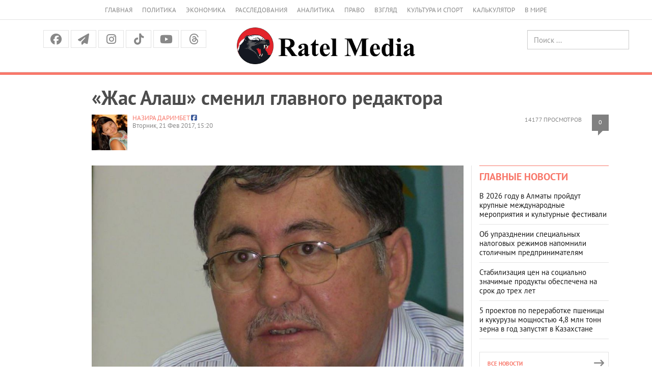

--- FILE ---
content_type: text/html; charset=UTF-8
request_url: https://ratel.kz/scandal/zhas_alash_smenil_glavnogo_redaktora
body_size: 19301
content:
<!DOCTYPE html>
<!-- TEST INNER LAYOUT -->
<html lang="ru">
<head>
    <meta charset="utf-8">
    <meta http-equiv="X-UA-Compatible" content="IE=edge">
    <meta name="viewport" content="width=device-width, initial-scale=1">
    <meta name="description" content="">
    <meta name="author" content="">
    <title> «Жас Алаш» сменил главного редактора  | Аналитический Интернет-портал</title>
    <link rel="shortcut icon" href="/img/favicon.png" title="Favicon"/>


    	    	<meta property="og:image" content="https://imagesratel.kz/cdn/inner/i/2017/February/21/33a0b70c59d5d60a3cef6ca866561e1be34cb3f3.jpg">
	<meta property="og:image:width" content="1200">
<meta property="og:image:height" content="630">	
    <meta property="og:locale" content="ru_RU"/>
    <meta property="og:publisher" content="https://www.facebook.com/ratel.kz"/>
    <meta property="fb:app_id" content="102169593458442"/>
    


    



    <link href="/fonts/stylesheet.css" rel="stylesheet">
    <link href="/css/bootstrap.min.css" rel="stylesheet">
    <link href="https://cdnjs.cloudflare.com/ajax/libs/font-awesome/6.5.1/css/all.min.css" rel="stylesheet">

    <script src="https://yastatic.net/pcode/adfox/loader.js" crossorigin="anonymous"></script>


    <!-- Bootstrap core JavaScript
    ================================================== -->
    <!-- Placed at the end of the document so the pages load faster -->
    <script src="/js/jquery.min.js"></script>
    <script src="/js/jquery-migrate-1.2.1.min.js"></script>
    <!-- <script type="text/javascript" src="https://code.jquery.com/jquery-migrate-1.2.1.min.js"></script> -->
    <script src="/js/bootstrap.min.js"></script>
    
<!-- 3rd party addons -->
    <link rel="stylesheet" type="text/css" href="/3dparty/slick/slick.css"/>
    <script type="text/javascript" src="/3dparty/slick/slick.min.js"></script>

    <link href="/css/styles.css?v=213" rel="stylesheet">
    <link href="/css/myslick.css" rel="stylesheet">
    <link href="/js/fancybox/source/jquery.fancybox.css" rel="stylesheet">
        <!-- Facebook Pixel Code -->
<script>
  !function(f,b,e,v,n,t,s)
  {if(f.fbq)return;n=f.fbq=function(){n.callMethod?
  n.callMethod.apply(n,arguments):n.queue.push(arguments)};
  if(!f._fbq)f._fbq=n;n.push=n;n.loaded=!0;n.version='2.0';
  n.queue=[];t=b.createElement(e);t.async=!0;
  t.src=v;s=b.getElementsByTagName(e)[0];
  s.parentNode.insertBefore(t,s)}(window, document,'script',
  'https://connect.facebook.net/en_US/fbevents.js');
  fbq('init', '124946968153974');
  fbq('track', 'PageView');
</script>
<noscript><img height="1" width="1" style="display:none"
  src="https://www.facebook.com/tr?id=124946968153974&ev=PageView&noscript=1"
/></noscript>
<!-- End Facebook Pixel Code -->


                
</head>
<script>
  fbq('track', 'ViewContent');
</script>
<body>
<div class="navbar navbar-default hidden-sm hidden-md hidden-lg" role="navigation">
    <div class="container">
        <div class="navbar-header">
            <button type="button" class="navbar-toggle" data-toggle="collapse" data-target=".navbar-collapse">
                <span class="sr-only">Меню</span>
                <span class="icon-bar"></span>
                <span class="icon-bar"></span>
                <span class="icon-bar"></span>
            </button>
            <a class="navbar-brand brand" rel="home" href="/"><img src="/img/logo_dark.png" height="24"></a>

        </div>

        <div class="navbar-collapse collapse">
            <ul class="nav navbar-nav">
                <li>
                    <a href="/">Главная</a>
                </li>
                <li>
                    <a href="/asiope">Политика</a>
                </li>
                <li>
                    <a href="/raw">Экономика</a>
                </li>
                <li>
                    <a href="/investigations">Расследования</a>
                </li>
                <li>
                    <a href="/thoughts">Аналитика</a>
                </li>
                <li>
                    <a href="/scandal">Право</a>
                </li>
                <li>
                    <a href="/outlook">Взгляд</a>
                </li>
                <li>
                    <a href="/pr">Культура и спорт</a>
                </li>
                <li>
                    <a href="/calculator">Калькулятор</a>
                </li>
                <li>
                    <a href="/perimeter">В мире</a>
                </li>
                <!-- <li>
                    <a href="/news">Политика</a>
                </li>
                <li>
                    <a href="/news">Экономика</a>
                </li>
                <li>
                    <a href="/news">Общество</a>
                </li>-->
              </ul>
            <form class="navbar-form navbar-right" action="https://search.rateil.kz/search">
                <input type="text" class="form-control" name="q" placeholder="Поиск...">
            </form>
        </div><!--/.navbar-collapse -->
    </div>
</div><!-- End of navbar -->
<div class="visible-sm visible-md visible-lg">
    <div class="container">
        <div class="col-sm-12">
            <ul class="top-header-menu">
                <li>
                    <a href="/">Главная</a>
                </li>
                <li>
                    <a href="/asiope">Политика</a>
                </li>
                <li>
                    <a href="/raw">Экономика</a>
                </li>
                <li>
                    <a href="/investigations">Расследования</a>
                </li>
                <li>
                    <a href="/thoughts">Аналитика</a>
                </li>
                <li>
                    <a href="/scandal">Право</a>
                </li>
                <li>
                    <a href="/outlook">Взгляд</a>
                </li>
                <li>
                    <a href="/pr">Культура и спорт</a>
                </li>
                <li>
                    <a href="/calculator">Калькулятор</a>
                </li>
                <li>
                    <a href="/perimeter">В мире</a>
                </li>
                <!--li>
                    <a href="/news">Политика</a>
                </li>
                <li>
                    <a href="/news">Экономика</a>
                </li>
                <li>
                    <a href="/news">Общество</a>
                </li-->
            </ul>
        </div>
    </div>
    <div class="container-fluid" id="headercenter">
        <div class="container">
            <div class="col-sm-4">
                <div class="top-social">
                    <a class="facebook" href="https://www.facebook.com/share/14HJu1bTU1T/"><i class="fa-brands fa-facebook"></i></a>
                    <a class="tg"
                       href="https://t.me/officialratel?fbclid=IwAR1j6I27-F8YwXB_IuAODOrS4fZX7Iv9LKKis-PxvkvZKiDE7VlWkhoE_gg"><i
                                class="fa fa-paper-plane" aria-hidden="true"></i></a>
                    <!-- <a class="twitter" href="https://twitter.com/ratelkz"><i class="fa fa-twitter"></i></a> -->
                   <!-- <a class="vk" href="https://vk.com/public64596144"><i class="fa-brands fa-vk"></i></a> -->
                    <a class="instagram" href="https://www.instagram.com/ratelkz/?igsh=OWFyMDhkenF6NHRm"><i class="fa-brands fa-instagram"></i></a>
                    <a class="tiktok" href="https://www.tiktok.com/@ratel.kz?_t=8ZZEZmESE4M&_r=1"><i class="fa-brands fa-tiktok"></i></a>
                    <a class="youtube" href="https://www.youtube.com/@ratel2.0"><i class="fa-brands fa-youtube"></i></a>
                    <a class="threads" href="https://www.threads.com/@ratelkz"><i class="fa-brands fa-threads"></i></a>


                </div>            </div>
            <div class="col-sm-4 text-center"><a href="/"><img src="/img/logo-md.png"></a></div>
            <div class="col-sm-4">
                <div class="row">
                    <div class="col-sm-6 text-center" style="height:40px; padding-top:5px; line-height:40px;">
                        <!--a href="/kz">Қаз</a> &nbsp; Рус -->
                    </div>
                    <div class="col-sm-6 text-right">
                        <form class="searchheader form-inline" action="/search">
                            <input type="text" class="form-control" name="q" placeholder="Поиск ...">
                        </form>
                    </div>
                </div>

            </div>
        </div>
    </div>
    <!--div class="container">
        <div class="col-sm-12">
            <ul class="top-menu layout-main">
                <li>
                    <a href="/">Главная</a>
                </li>
                <li>
                    <a href="/news">Новости</a>
                </li>
                <li>
                    <a href="/articles">Публикации</a>
                </li>
                <li>
                    <a href="#">Колонки</a>
                </li>
                <li>
                    <a href="#">Интервью</a>
                </li>
                <li>
                    <a href="#">Графика</a>
                </li>
                <li>
                    <a href="#">Фото/видео</a>
                </li>
                <li>
                    <a href="#">Блоги</a>
                </li>
                <li>
                    <a href="#">Архив</a>
                </li>
            </ul>
        </div>
    </div-->
</div>
<div id="red-line"></div>
<div class="container" id="contentheader">
    <!-- FIXME YANDEXBAN -->
    <!-- <div class="container">
        <a href="https://adata.kz/" style="width: 100%; display: block;">
            <img src="/ratel.jpeg" alt="" style="width: 100%; display: block;">
            <img src="/ratel10.jpg" alt="" style="width: 100%; display: block;">
        </a>
    </div> -->
                            <div class="col-sm-11 col-sm-push-1">
	<h1 class="post_news__title post_news__title_article">«Жас Алаш» сменил главного редактора</h1>
	<!-- <!-- //Новый бокс для рекламы -->

					<!-- Copy and paste this code on the page. -->
					<!-- <div id='zone_1835774345' ></div>
					<script>
					    (function(w,d,o,g,r,a,m){
					        var cid='zone_1835774345';
					        w[r]=w[r]||function(){(w[r+'l']=w[r+'l']||[]).push(arguments)};
					        function e(b,w,r){if((w[r+'h']=b.pop())&&!w.ABN){
					            var a=d.createElement(o),p=d.getElementsByTagName(o)[0];a.async=1;
					            a.src='https://cdn.'+w[r+'h']+'/libs/e.js';a.onerror=function(){e(g,w,r)};
					            p.parentNode.insertBefore(a,p)}}e(g,w,r);
					        w[r](cid,{id:1835774345,domain:w[r+'h']});
					    })(window,document,'script',['ftd.agency'],'ABNS');
					</script> -->

					 <!-- //Новый бокс для рекламы -->
	<div class="post__statistic">
		<div class="post__views">14177 просмотров
		</div>
		<div class="post__comments" style="float:right;"><a href="#comments">0</a></div>
	</div>

	<div class="post_news__author">
							<div style="float:left; max-width:70px; margin-right:10px;"><img src="https://imagesratel.kz/cdn/adminthumb/i/2016/September/01/858a4609b702def7d393d1e3c151757bee388696.jpg" ></div>
				<a href="/author/186">Назира ДАРИМБЕТ</a>
						<span class="post_news__author__link"><a target="_blank" href="https://www.facebook.com/profile.php?id=100001637831600&fref=ts"><i class="fa-brands fa-facebook-square"></i></a></span>
								</div>

	<div class="post_news__date">Вторник, 21 Фев 2017, 15:20</div>

</div>
</div>
<div class="container" id="content">
    <div class="col-sm-8 col-sm-push-1">
        
					<article>
										<div class="post_news__photo post_news__photo__big clearfix">
						<img src="https://imagesratel.kz/cdn/innermain/i/2017/February/21/33a0b70c59d5d60a3cef6ca866561e1be34cb3f3.jpg" class="post_news__photo__img">
					</div>
										<!-- include('yandexban.d3') -->
					<h2>Таково было решение учредителей издания (аудио)</h2>
					<p><strong>На снимке: бывший главный редактор газеты &laquo;Жас Алаш&raquo; Рысбек&nbsp;Сарсенбай.</strong></p><p>Как стало известно <a href="/">Ratel.kz</a>, в одной из старейших казахских газет &laquo;Жас Алаш&raquo; неожиданно сменился главный редактор. Вместо Рысбека САРСЕНБАЙ, возглавлявшего издание несколько лет, решением учредителей главным редактором назначен его сын - Нурлан САРСЕНБАЕВ.</p><div class="article__topic "><div class="article__topic__title">Читайте также</div><div class="article article_topic"><a class="article__img-link" href="/raw/kto_hochet_sdelat_almaty_kulturnoj_provintsiej?utm_source=ratel&amp;utm_medium=incut&amp;utm_campaign=56645"><img height="185" width="300" alt="" class="article__img" src="http://img.ratel.kz/cdn/incut/i/2017/February/21/985047fce196b85443eb758f8357e62269e528bf.jpg" /> </a><div class="article__title"><a href="/raw/kto_hochet_sdelat_almaty_kulturnoj_provintsiej?utm_source=ratel&amp;utm_medium=incut&amp;utm_campaign=56645">Кто хочет сделать Алматы культурной провинцией?</a></div></div></div><p>Мы связались с Рысбеком Сарсенбаем, чтобы выяснить детали произошедших изменений в газете. По его словам, с сегодняшнего дня он уже отстранен от должности.</p><p><em>- Действительно, такое решение принято учредителями. Как известно, 75 процентов акций газеты принадлежат Салтанат АТУШЕВОЙ </em>(супруге Алтынбека САРСЕНБАЕВА - Ред.)<em>, 25 процентов - пока остались у меня. На этом основании она вправе принимать такие решения,</em> - сказал нам по телефону Рысбек Сарсенбай. - <em>Чем оно вызвано? Формально мне могут предъявить претензии вроде падения тиража или нежелания развивать онлайн-версию газеты. Но полагаю, на нее оказали давление. Возможно, повлияли &laquo;доброжелатели&raquo; в ее окружении. Также это может быть связано с обострением ситуации на информационном поле, поэтому нужно было, скорее всего, отстранить меня от руководства газетой. Как вы знаете, газета &laquo;Жас Алаш&raquo; всегда пыталась писать открыто обо всем происходящем в стране. Не могу осуждать Салтанат, возможно, у нее абсолютно другая позиция насчет того, какой должна быть газета.</em></p><p>Как говорит Рысбек Сарсенбай, основная часть журналистского коллектива газеты отказалась работать с новым руководством, и он не уверен, что редакционная политика останется прежней, как уверяют, учредители:</p><p><em>- Сильные, опытные журналисты не захотели остаться, хотя я просил их об этом, чтобы газета держалась на прежнем уровне. </em></p><p>Из его слов также стало известно, что учредители уже перевезли офис редакции по новому адресу. Между тем, на сайте газеты никакой информации о смене руководителя и новом адресе пока не появилось.</p><div class="image" style="width:100%;"><a rel="lightbox-article" href="http://img.ratel.kz/cdn/original/i/2017/February/21/f931f15660b8252379058584af52eae465bc4c8c.jpg"><img alt="" src="http://img.ratel.kz/cdn/inner/i/2017/February/21/f931f15660b8252379058584af52eae465bc4c8c.jpg" /></a></div><p><iframe width="640" height="360" src="//www.youtube.com/embed/xHdKAPg_aME" frameborder="0" allowfullscreen=""></iframe></p><p><strong>Полная запись интервью с бывшим главным редактором&nbsp;&laquo;Жас Алаш&raquo;.</strong></p><div class="article__topic "><div class="article__topic__title">Читайте также</div><div class="article article_topic"><a class="article__img-link" href="/outlook/chto_vazhnee_ekonomicheskij_rost_ili_svobody_grazhdan?utm_source=ratel&amp;utm_medium=incut&amp;utm_campaign=56637"><img height="185" width="300" alt="" class="article__img" src="http://img.ratel.kz/cdn/incut/i/2017/February/21/22904b80dc31f0f4604c16fcc22546d251978553.jpg" /> </a><div class="article__title"><a href="/outlook/chto_vazhnee_ekonomicheskij_rost_ili_svobody_grazhdan?utm_source=ratel&amp;utm_medium=incut&amp;utm_campaign=56637">Что важнее: экономический рост или свободы граждан?</a></div></div></div><p>Как рассказал нам Рысбек Сарсенбай, его 42-летний сын Нурлан Сарсенбаев не имеет журналистского опыта, ранее он занимал дипломатические должности в посольствах РК в разных странах.</p><p><em>- Жаль, конечно, что так получилось. Мы не встречались и не говорили по этому поводу&nbsp; с Салтанат. Но известно, что и ранее были попытки сместить меня с должности редактора, но тогда мы как-то могли прийти к общему решению. Что касается сына, то он самостоятельный, взрослый человек, и наши позиции и взгляды могут расходиться. Такое бывает во многих семьях, ничего страшного в этом нет. Жаль только, если газета с такой богатой историей, ставшая выразителем альтернативных мнений, сдаст позиции, изменится и разочарует своих читателей. Но я продолжу свою деятельность, как общественный деятель, журналист,</em> - заключил Рысбек Сарсенбай.&nbsp;&nbsp;</p><p>Кстати, по словам бывшего главного редактора, новое руководство должно было официально сообщить об изменениях, однако сайт газеты не обновлялся с 16 февраля.&nbsp;</p><p>Мы пытались также связаться с Салтанат Атушевой, но ее мобильный телефон отключен.</p><p><strong>Справка </strong><strong>Ratel</strong><strong>.</strong><strong>kz</strong><strong>:</strong></p><div class="article__topic "><div class="article__topic__title">Читайте также</div><div class="article article_topic"><a class="article__img-link" href="/raw/o_kriticheskih_strelkah_v_prezidenta?utm_source=ratel&amp;utm_medium=incut&amp;utm_campaign=56605"><img height="185" width="300" alt="" class="article__img" src="http://img.ratel.kz/cdn/incut/i/2017/February/21/b9b99ab3f849fef8ee5de6a39ff9930d9d8edbdb.jpg" /> </a><div class="article__title"><a href="/raw/o_kriticheskih_strelkah_v_prezidenta?utm_source=ratel&amp;utm_medium=incut&amp;utm_campaign=56605">О &laquo;критических стрелках в президента&raquo;</a></div></div></div><p>&laquo;Жас Алаш&raquo;&nbsp;&mdash; ежедневная казахская общественно-политическая газета на&nbsp;казахском языке, основанная в 1921 году. Во времена СССР выходила под названием &laquo;Лениншіл жас&raquo; (&laquo;Ленинская молодёжь&raquo;). В 1991 году сменила название на первоначальное&nbsp;&mdash; &laquo;Жас Алаш&raquo;.</p><p>В 2000 году была удостоена премии &laquo;Алтын жулдыз&raquo; (&laquo;Золотая звезда&raquo;) как &laquo;Лучшая газета года&raquo;. В этот период имела тираж около 50000 экземпляров (в советское время тираж доходил до 300 тысяч экземпляров) и выходила три раза в неделю.</p><p>При этом газета перестала быть ориентирована на молодых читателей и приобрела оппозиционную направленность, что связывается в том числе с фигурой главного редактора Рысбека Сарсенбая. Нынешний тираж издания - до 25 тысяч экземпляров.</p><p><strong>Фото:</strong>&nbsp;rus.azattyq.org.</p>
						


						


						
						<!-- Новый калькулятор Коля РУ -->
						<!--  -->


						<!-- Новый калькулятор Коля КЗ -->

						<!--  -->

						

						
						


											<img id="cntmyown" src="" width="1" height="1" alt=""/>
					<script language="javascript" type="text/javascript">
					    var d = new Date();
					    document.getElementById("cntmyown").src =
					      "https://imagesratel.kz/counter/56648/mercury?dummy=" + d.getTime();
					</script>

											<img src="https://imagesratel.kz/fb/56648/186?u=/scandal/zhas_alash_smenil_glavnogo_redaktora" width="1" height="1" style="display:none;"/>
											
					<div class="post_social_row">
    <a class="post_social_item post-facebook" href="https://www.facebook.com/share/14HJu1bTU1T/" target="_blank" >
        <i class="fa-brands fa-facebook"></i>
        <span class="footer-info_social_item_follows"></span>
    </a>
    <a class="post_social_item post-telegram" href="https://t.me/officialratel?fbclid=IwAR1j6I27-F8YwXB_IuAODOrS4fZX7Iv9LKKis-PxvkvZKiDE7VlWkhoE_gg" target="_blank">
        <i class="fa-brands fa-telegram"></i>
    </a>
    <!-- <a class="post_social_item post-vk" onclick="vk_share(); return false;" href="">
        <i class="fa-brands fa-vk"></i>
        <span class="footer-info_social_item_follows"></span>
    </a> -->
    <!-- <a class="post_social_item post-twitter" onclick="tw_share(); return false;" href="">
        <i class="fa-brands fa-twitter"></i>
        <span class="footer-info_social_item_follows"></span>
    </a> -->
    <!-- <a class="post_social_item post-whatsapp" onclick="wa_share(); return false;" href="">
        <i class="fa-brands fa-whatsapp"></i>
        <span class="footer-info_social_item_follows"></span>
    </a> -->
    <a class="post_social_item post-instagram" href="https://www.instagram.com/ratelkz/?igsh=OWFyMDhkenF6NHRm">
        <i class="fa-brands fa-instagram"></i>
        <span class="footer-info_social_item_follows"></span>
    </a>
    <a class="post_social_item post-tiktok" href="https://www.tiktok.com/@ratel.kz?_t=8ZZEZmESE4M&_r=1">
        <i class="fa-brands fa-tiktok"></i>
        <span class="footer-info_social_item_follows"></span>
    </a>
    <a class="post_social_item post-youtube" href="https://www.youtube.com/@ratel2.0">
        <i class="fa-brands fa-youtube"></i>
        <span class="footer-info_social_item_follows"></span>
    </a>
    <a class="post_social_item post-threads" href="https://www.threads.com/@ratelkz">
        <i class="fa-brands fa-threads"></i>
        <span class="footer-info_social_item_follows"></span>
    </a>
</div>					
				</article>


				


									<div class="block_comments">
					<!--div class="block__head block__head_line block__title_light">
					<div class="block__title"><a href="#">Комментарии &mdash; 0</a></div>
				</div-->
						<a name="comments"></a>
						<!-- Форма комментариев была здесь, но теперь её нет, спасибо новому закону о СМИ -->
						<form class="comment_form" id="comment_form" style="max-width:500px; margin:20px auto; padding:20px; border:1px solid #ddd; border-radius:8px; background:#f9f9f9; font-family:Arial,sans-serif;">
    <h3 style="text-align:center; margin-bottom:20px; color:#333;">Оставьте комментарий</h3>

    <!-- Имя -->
    <label for="name" style="display:block; margin-bottom:5px; font-weight:bold;">Имя</label>
    <input type="text" name="name" id="name" value="" required 
        style="width:100%; padding:8px; margin-bottom:5px; border:1px solid #ccc; border-radius:4px;">
    <span class="field-error" style="color:red; display:block; margin-bottom:10px;"></span>

    <!-- Телефон -->
    <label for="phone" style="display:block; margin-bottom:5px; font-weight:bold;">Телефон</label>
    <input type="text" name="phone" id="phone" value="" required
        style="width:100%; padding:8px; margin-bottom:5px; border:1px solid #ccc; border-radius:4px;">
    <span class="field-error" style="color:red; display:block; margin-bottom:10px;"></span>

    <!-- Комментарий -->
    <label for="comment" style="display:block; margin-bottom:5px; font-weight:bold;">Комментарий</label>
    <textarea name="comment" id="comment" cols="30" rows="6" required
        style="width:100%; padding:8px; margin-bottom:5px; border:1px solid #ccc; border-radius:4px; resize:vertical;"></textarea>
    <span class="field-error" style="color:red; display:block; margin-bottom:10px;"></span>

    <input type="hidden" name="page_id" value="56648">

    <button type="submit" 
        style="width:100%; padding:10px; background-color:#007BFF; color:#fff; font-weight:bold; border:none; border-radius:4px; cursor:pointer;">
        Отправить
    </button>
</form>

<!-- Контейнер для глобальных сообщений -->
<div id="comment_result" style="max-width:500px; margin:10px auto; text-align:center;"></div>
							<!--
							<form  class="comment_auth_form" style="">
								<h3>Регистрация для комментариев:</h3>
								<label for="">Имя</label>
								<input type="text" name="name" value=""/> <br>
								<label for="">Телефон</label>
								<input type="text" name="phone" value=""/> <br>
								<button>Отправить</button>
							</form>
							-->


							<!--
								 <form class="sms_auth_form" style=" display: none; ">
								<p>Вам отправлен СМС код для подтверждения регистрации.</p>
								<input type="hidden" name="name" value=""/> <br>
								<input type="hidden" name="phone" value=""/> <br>
								<div class="code">
									<label for="">SMS код</label>
									<input type="text" name="sms_code" value=""/> <br>
								</div>
								<button>Отправить</button>
							</form>
							-->
						
						<div class="comments">
													</div>
											</div>
					<!-- end of comments-->
																											 						 						 						 						 					                        								  		      



				<!-- <div class="r38373"></div>
<script type="text/javascript">
    (function() {
        var tag = (function() {
                var informers = document.getElementsByClassName('r38373'),
                    len = informers.length;
                return len ? informers[len - 1] : null;
            })(),
            idn = (function() {
                var i, num, idn = '', chars = "abcdefghiklmnopqrstuvwxyz",
                    len = Math.floor((Math.random() * 2) + 4);
                for (i = 0; i < len; i++) {
                    num = Math.floor(Math.random() * chars.length);
                    idn += chars.substring(num, num + 1);
                }
                return idn;
            })(),
            domains = JSON.parse(atob('WyJuZXdzY29kZS5vbmxpbmUiLCJpbmZvY29kZS50ZWNoIiwiaW5mb3JtZXIubGluayJd')),
            loadScript = function() {
                if (! domains.length) return;
                var script = document.createElement('script');
                script.onerror = function() { loadScript(); };
                script.className = 's38373';
                script.src = '//' + domains.shift() + '/ru/38373/';
                script.dataset.idn = idn;
                tag.parentNode.insertBefore(script, tag);
            };
        var container = document.createElement('div');
        container.id = idn;
        container.innerHTML = 'загрузка...';
        tag.appendChild(container);
        loadScript();
    })();
</script>
 -->


<!-- <div class="r22022" style="display: block;"></div>
<script type="text/javascript">
    (function() {
        var tag = (function() {
                var informers = document.getElementsByClassName('r22022'),
                    len = informers.length;
                return len ? informers[len - 1] : null;
            })(),
            idn = (function() {
                var i, num, idn = '', chars = "abcdefghiklmnopqrstuvwxyz",
                    len = Math.floor((Math.random() * 2) + 4);
                for (i = 0; i < len; i++) {
                    num = Math.floor(Math.random() * chars.length);
                    idn += chars.substring(num, num + 1);
                }
                return idn;
            })();
        var container = document.createElement('div');
        container.id = idn;
        container.innerHTML = 'загрузка...';
        tag.appendChild(container);
        var script = document.createElement('script');
        script.className = 's22022';
        script.src = '//js-goods.redtram.com/0/22/ticker_22022.js';
        script.charset = 'utf-8';
        script.dataset.idn = idn;
        tag.parentNode.insertBefore(script, tag);
    })();
</script> -->











    </div>
    <div class="col-sm-1 col-sm-pull-8 col-hidden-xs"><!-- leftside --></div>
    <div class="col-sm-3 leftline">
        <div class="block block_side-article-news">
            <div class="side-news columns">
                <div class="block__head block__head_inner blockheader">
                    <h2><a href="#">Главные новости</a></h2>
                </div>
                <div class="side-news-content">
                                            <div class="article">
                            <div class="article__title"><a href="/outlook/v_2026_godu_v_almaty_projdut_krupnye_mezhdunarodnye_meroprijatija_i_kulturnye_festivali">В 2026 году в Алматы пройдут крупные международные мероприятия и культурные фестивали</a>
                            </div>
                        </div>
                                            <div class="article">
                            <div class="article__title"><a href="/outlook/ob_uprazdnenii_spetsialnyh_nalogovyh_rezhimov_napomnili_stolichnym_predprinimateljam">Об упразднении специальных налоговых режимов напомнили столичным предпринимателям</a>
                            </div>
                        </div>
                                            <div class="article">
                            <div class="article__title"><a href="/outlook/stabilizatsija_tsen_na_sotsialno_znachimye_produkty_obespechena_na_srok_do_treh_let">Стабилизация цен на социально значимые продукты обеспечена на срок до трех лет</a>
                            </div>
                        </div>
                                            <div class="article">
                            <div class="article__title"><a href="/outlook/5_proektov_po_pererabotke_pshenitsy_i_kukuruzy_moschnostju_48_mln_tonn_zerna_v_god_zapustjat_v_kazahstane">5 проектов по переработке пшеницы и кукурузы мощностью 4,8 млн тонн зерна в год запустят в Казахстане</a>
                            </div>
                        </div>
                                    </div>
                <a class="button button_more" href="/"><em class="button__text">Все новости</em><i
                            class="fa fa-long-arrow-right"></i></a>
            </div>
        </div>
                        <div class="ad240" data-test>
                        <!-- <a href="https://instagram.com/fort_vernyi?igshid=OGQ5ZDc2ODk2ZA==" target="_blank" style="width: 100%; display: block; margin-bottom: 20px;">
<img src="/ban_254_508_verny.jpg" alt="" style="width: 100%; display: block;">
</a> -->

<!--AdFox START-->
<!--yandex_ratel.ads-->
<!--Площадка: ratel.kz / * / *-->
<!--Тип баннера: 12 240x400-->
<!--Расположение: верх страницы-->
<!-- <div id="adfox_166775896318647742"></div>
<script>
    window.yaContextCb.push(()=>{
        Ya.adfoxCode.create({
            ownerId: 350020,
            containerId: 'adfox_166775896318647742',
            params: {
                pp: 'g',
                ps: 'ebkg',
                p2: 'hcmk'
            }
        })
    })
</script> -->







<!--AdFox START-->
<!--yandex_ratel.ads-->
<!--Площадка: ratel.kz / * / *-->
<!--Тип баннера: 1-->
<!--Расположение: <верх страницы>-->
<!-- <div id="adfox_158933665174032425-s"></div>
<script>
    window.Ya.adfoxCode.createScroll({
        ownerId: 350020,
        containerId: 'adfox_158933665174032425-s',
        params: {
            pp: 'g',
            ps: 'ebkg',
            p2: 'guzj'
        }
    }, ['desktop', 'tablet'], {
        tabletWidth: 830,
        phoneWidth: 480,
        isAutoReloads: false
    });
</script>
<div class="r39579"></div>
<script>
    (function() {
        var container = (function() {
                var informers = document.getElementsByClassName('r39579'),
                    len = informers.length;
                return len ? informers[len - 1] : null;
            })(),
            idn = (function() {
                var i, num, idn = '', chars = "abcdefghiklmnopqrstuvwxyz",
                    len = Math.floor((Math.random() * 2) + 4);
                for (i = 0; i < len; i++) {
                    num = Math.floor(Math.random() * chars.length);
                    idn += chars.substring(num, num + 1);
                }
                return idn;
            })();
        container.id = idn;

        var script = document.createElement('script');
        script.className = 's39579';
        script.src = 'https://rus.redtram.com/j/39579/';
        script.dataset.idn = idn;
        container.appendChild(script);
    })();
</script> -->

        </div>

        <div class="block block_osheshen">
            <div class="columns">
                <div class="block__head block__head_inner blockheader">
                    <h2><a href="#">Реплика</a></h2>
                </div>
                <div class="columns-content">
                    <div class="article article_column">
                        <a class="article__img-link" href="#">
                            <img width="60" height="60" class="article__img" alt=""
                                 src="https://imagesratel.kz/cdn/adminthumb/i/2026/January/15/3487320deae76448367716d9509b077407408681.jpeg">
                        </a>
                        <div class="article__title">
                            <span class="article__author">Даулен Кабдушев</span>
                             - зампредседателя Комитета торговли МТИ РК                        </div>
                        <div class="article__text">- В соответствии с действующим законодательством максимальная торговая надбавка на социально значимые продовольственные товары не должна превышать 15 процентов.</div>
                    </div>
                </div>
            </div>
        </div><!-- End of золотые слова -->
        <div class="ad240">
                                </div>

        <div class="block block_column">
    <div class="columns">
        <div class="block__head block__head_inner blockheader">
            <h2><a href="#">Колонки</a></h2>
        </div>
        <div class="columns-content">
                                        <div class="article article_column">
                    <a class="article__img-link" href="/outlook/ot_dostupa_k_meditsinskoj_pomoschi_do_lekarstvennogo_obespechenija">
                        <img width="60" height="60" class="article__img" alt="" src="https://imagesratel.kz/cdn/adminthumb/i/2026/January/23/cf85043d3f5b738bef1f5dbda49815d3de278344.jpg">
                    </a>
                    <div class="article__title">
                        <a href="/author/637"><span class="article__author">Руслан Закиев</span></a>
                        <a href="/outlook/ot_dostupa_k_meditsinskoj_pomoschi_do_lekarstvennogo_obespechenija">

                            От доступа к медицинской помощи до лекарственного обеспечения                        </a>
                    </div>
                    <div class="article__text">Как системное игнорирование процедур публичного обсуждения меняет баланс законности в регулировании здравоохранения Казахстана</div>
                </div>
                                
                                                                
                            <div class="article article_column">
                    <a class="article__img-link" href="/outlook/natsionalnyj_kurultaj_i_perezapusk_politicheskoj_zhizni">
                        <img width="60" height="60" class="article__img" alt="" src="https://imagesratel.kz/cdn/adminthumb/i/2026/January/21/9bfc0cfbe169f58cf8e490c38f170ae6c76ea056.jpg">
                    </a>
                    <div class="article__title">
                        <a href="/author/636"><span class="article__author">Бауыржан Айнабеков</span></a>
                        <a href="/outlook/natsionalnyj_kurultaj_i_perezapusk_politicheskoj_zhizni">

                            Национальный курултай и перезапуск политической жизни                        </a>
                    </div>
                    <div class="article__text">Переход к однопалатному Парламенту и его переименование в Құрылтай</div>
                </div>
                                
                                                                
                            <div class="article article_column">
                    <a class="article__img-link" href="/asiope/sergej_ponomarev_rospuska_mazhilisa_i_dosrochnyh_vyborov_ne_budet">
                        <img width="60" height="60" class="article__img" alt="" src="https://imagesratel.kz/cdn/adminthumb/i/2025/September/22/4e36fb46be2225c443e4ae6da5e8c98de5cae8e1.jpeg">
                    </a>
                    <div class="article__title">
                        <a href="/author/71"><span class="article__author">Анна КАЛАШНИКОВА</span></a>
                        <a href="/asiope/sergej_ponomarev_rospuska_mazhilisa_i_dosrochnyh_vyborov_ne_budet">

                            Сергей Пономарёв: Роспуска Мажилиса и досрочных выборов не будет                        </a>
                    </div>
                    <div class="article__text">Депутат Мажилиса Республики Казахстан о планах работы парламента в новом году</div>
                </div>
                                                                                                                                                                                                                                                                                                                                                                                     
                                                                
                            <div class="article article_column">
                    <a class="article__img-link" href="/outlook/terrorizm_v_stranah_sng_kak_menjalas_ugroza_posle_raspada_sssr">
                        <img width="60" height="60" class="article__img" alt="" src="https://imagesratel.kz/cdn/adminthumb/i/2025/November/12/41678e817b230c0476f8c934dead02922bb6722d.jpg">
                    </a>
                    <div class="article__title">
                        <a href="/author/624"><span class="article__author">Лилия Маньшина</span></a>
                        <a href="/outlook/terrorizm_v_stranah_sng_kak_menjalas_ugroza_posle_raspada_sssr">

                            Терроризм в странах СНГ: как менялась угроза после распада СССР                        </a>
                    </div>
                    <div class="article__text">От войн и «больших» захватов заложников к точечным атакам и транснациональным сетям</div>
                </div>
                                
                                                                
                            <div class="article article_column">
                    <a class="article__img-link" href="/pr/novyj_status_almaty_komu_dali_bata_na_ploschadi_abaja">
                        <img width="60" height="60" class="article__img" alt="" src="https://imagesratel.kz/cdn/adminthumb/i/2017/August/14/5680c8a293900a41f296ab09428c8df888f2bc36.jpg">
                    </a>
                    <div class="article__title">
                        <a href="/author/9"><span class="article__author">Гульнар ТАНКАЕВА</span></a>
                        <a href="/pr/novyj_status_almaty_komu_dali_bata_na_ploschadi_abaja">

                            Новый статус Алматы: кому дали бата на площади Абая?                        </a>
                    </div>
                    <div class="article__text">Что поможет самому большому городу Казахстана сформировать свой уникальный туристский бренд</div>
                </div>
                                
                                                                                                    
                            <div class="article article_column">
                    <a class="article__img-link" href="/kaz/nalogovyj_kodeks_osms_pozharnaja_bezopasnost_aktualnye_voprosy_raboty_biznesa_obsudili_na_vstreche_v_astane">
                        <img width="60" height="60" class="article__img" alt="" src="https://imagesratel.kz/cdn/adminthumb/i/2019/November/20/809668122dea6d794dd5874b718cf4f335f9d8ae.png">
                    </a>
                    <div class="article__title">
                        <a href="/author/181"><span class="article__author">Ратель</span></a>
                        <a href="/kaz/nalogovyj_kodeks_osms_pozharnaja_bezopasnost_aktualnye_voprosy_raboty_biznesa_obsudili_na_vstreche_v_astane">

                            Налоговый кодекс, ОСМС, пожарная безопасность: актуальные вопросы работы бизнеса обсудили на встрече в Астане                        </a>
                    </div>
                    <div class="article__text"></div>
                </div>
                                
                                                                
                    </div>
    </div>
</div><!-- End of колонки -->

        <div class="ad240">
                                </div>
        <div class="block block_reaction">
            <!-- <div class="columns">
                 <div class="block__head block__head_inner blockheader">
                    <h2><a href="#">Реакция</a></h2>
                </div>
                                    <div class="columns-content">
                        <div class="article article_column">
                            <div class="article__title">
                                <a href="/outlook/darhan_satybaldy_ekologicheskie_proekty_dlja_goroda_javljajutsja_prioritetnymi#comments">
                                    Дархан Сатыбалды: Экологические проекты для города являются приоритетными                                </a>

                            </div>
                            <div class="article__text"><a
                                        href="/outlook/darhan_satybaldy_ekologicheskie_proekty_dlja_goroda_javljajutsja_prioritetnymi#comments"><span
                                            class="article__author">Дмитрий:</span></a>
                                - Ну в целом статья хорошая.</div>
                        </div>
                    </div>
                                    <div class="columns-content">
                        <div class="article article_column">
                            <div class="article__title">
                                <a href="/asiope/kogda_pravitelstvo_vozmetsja_za_jajtsa#comments">
                                    Когда правительство возьмётся за яйца                                </a>

                            </div>
                            <div class="article__text"><a
                                        href="/asiope/kogda_pravitelstvo_vozmetsja_za_jajtsa#comments"><span
                                            class="article__author">Михаил:</span></a>
                                - Просто шедевральная статья. Особенно в точности описывает функции партий, которые описаны в данной статье. Изречения которые должны быть прочитаны и приняты во внимание. Самое главное чтобы данный ежедневник был прочитан и принят во внимание. (Про выражение где фигурирует Троцкий просто ШЕДЕВРАЛЬНО и в точку)...</div>
                        </div>
                    </div>
                                    <div class="columns-content">
                        <div class="article article_column">
                            <div class="article__title">
                                <a href="/scandal/otchego_posle_publikatsij_ratelkz_nervnichajut_v_too_ab_energo#comments">
                                    Отчего после публикаций Ratel.kz нервничают в ТОО "AB Energo"                                </a>

                            </div>
                            <div class="article__text"><a
                                        href="/scandal/otchego_posle_publikatsij_ratelkz_nervnichajut_v_too_ab_energo#comments"><span
                                            class="article__author">Михаил:</span></a>
                                - Сергей, ОГРОМНОЕ Вам спасибо за новое расследование. Всегда держите в напряжение. Ожидаем продолжение... (Интересно, что скажет ещё на это и ГУ &quot;Аппарат акима Абайского района Карагандинской области)</div>
                        </div>
                    </div>
                                    <div class="columns-content">
                        <div class="article article_column">
                            <div class="article__title">
                                <a href="/asiope/premer_smailov_kak_amanat_nazarbaeva#comments">
                                    Премьер Смаилов как аманат Назарбаева                                </a>

                            </div>
                            <div class="article__text"><a
                                        href="/asiope/premer_smailov_kak_amanat_nazarbaeva#comments"><span
                                            class="article__author">Мурат:</span></a>
                                -    Спасибо большое , здоровье и удачи Вам и Вашим близким, то что Вы творите лучше всех государственных программ по воспитанию . Готовая программа к действию для улучшения жизни населения. Огромное удовольствие что у нас имеется такие журналисты и такой коллектив. </div>
                        </div>
                    </div>
                                    <div class="columns-content">
                        <div class="article article_column">
                            <div class="article__title">
                                <a href="/scandal/deputatskij_zapros_fraktsii_ak_zhol_chem_komitet_grazhdanskoj_aviatsii_zanimalsja_pjat_let#comments">
                                    Депутатский запрос фракции "Ак жол": чем комитет гражданской авиации занимался пять лет                                </a>

                            </div>
                            <div class="article__text"><a
                                        href="/scandal/deputatskij_zapros_fraktsii_ak_zhol_chem_komitet_grazhdanskoj_aviatsii_zanimalsja_pjat_let#comments"><span
                                            class="article__author">Анель:</span></a>
                                - Если случится ещё трагедия , то кого будут винить опять? Всех собак спустили на авиакомпанию Bek Air, хотя надо было просто решать проблему с незаконными постройками намного раньше этой катастрофы. Нельзя это так оставлять. Всех пересажать за коррупцию , кто являлся корнем проблемы!</div>
                        </div>
                    </div>
                                    <div class="columns-content">
                        <div class="article article_column">
                            <div class="article__title">
                                <a href="/scandal/vse_dorogi_vedut_v_karazhal_gorkaja_nachinka_sladkogo_pirozhochka#comments">
                                    Все дороги ведут в Каражал: горькая начинка "сладкого пирожочка"                                </a>

                            </div>
                            <div class="article__text"><a
                                        href="/scandal/vse_dorogi_vedut_v_karazhal_gorkaja_nachinka_sladkogo_pirozhochka#comments"><span
                                            class="article__author">Мадина :</span></a>
                                - Огромное спасибо автору за проделанную работу! Только в нашей группе более 100 человек постравших от этой компании в лице гендиректора Максата Токмагамбетова, бессовестного, наглого мошенника, который почему-то до сих пор остаётся безнаказанным, хотя прокуратура и следственные органы завалены сотнями, сотнями заявлений пострадавших.  Но мы не остановимся и будем добиваться, чтобы этот &quot;человек&quot;, наконец-то, понёс наказание!</div>
                        </div>
                    </div>
                                    <div class="columns-content">
                        <div class="article article_column">
                            <div class="article__title">
                                <a href="/scandal/kak_akim_dosaev_unichtozhaet_almaty_i_rejtingi_prezidenta_tokaeva#comments">
                                    Как аким Досаев уничтожает Алматы и рейтинги президента Токаева                                </a>

                            </div>
                            <div class="article__text"><a
                                        href="/scandal/kak_akim_dosaev_unichtozhaet_almaty_i_rejtingi_prezidenta_tokaeva#comments"><span
                                            class="article__author">Игорь :</span></a>
                                - Каменское плато- в р-не обсерватории идет застройка, хотя весной сошел оползень на ул Алмалыкской.  Акимат частично помог  организовав сброс воды с вышележащего участка на нижнюю часть улицы и домовладельцу в расчистке. Но других мер по предотвращению развития оползневой зоны не принято. Вырублен сад, на месте его строится элитный комплекс Вилла Белгравиа. Летом, здесь нехватка воды, отключения электроэнергии, что будет при вводе в эксплуатацию этого, т.к.доп коммуникаций застройщик не делает.</div>
                        </div>
                    </div>
                            </div> -->
        </div><!-- End of колонки -->
    </div>
</div>


<div class="container-fluid footer">
    <div class="container">
        <div class="col-xs-2 col-sm-1 copyright">
            <!--img src="/img/logo-footer.png" alt="Ratel" style="margin:5px 15px 0 0; float:left;"/-->
        </div>
        <div class="col-sm-8 copyright"><p>&copy;2013-2026 ТОО «Ratel Media»</p>
            <!-- <p>Копирование, перепечатка и цитирование материалов сайта возможно только c разрешения собственника сайта.</p> -->
            <p>
		Правила использования <a href="/material_rules.pdf" target="_blank">материалов</a>           
    	    </p>
            <p>Международное информационное агентство «Ratel Media» (Свидетельство о постановке на переучёт № KZ85VPY00127994, от 02.09.2025 г., выданное Комитетом информации Министерства культуры и информации Республики Казахстан).</p>
            <p>050026, Республика Казахстан, г. Алматы, ул. Муратбаева, здание 23, 225 офис, БЦ Дарын</p>
      	    <p>Телефон редакции: <a href="tel:+77089709668">+7 (708) 970-96-68 </a>; <a href="tel:+77279709668"> +7 (727) 970-96-68</a></p>
	    <p>Email: <a href="mailto:info@ratel.kz"> info@ratel.kz</a></p>
            <p>Реклама: <a href="https://wa.me/77772335013?text=Здравствуйте,%20я%20пишу%20вам%20насчет%20рекламы%20на%20сайте%20ratel.kz" target="_blank"> +7 (777) 233 50 13</a></p>
            <p>Email: <a href="mailto:pressratel@gmail.com"> pressratel@gmail.com</a></p>
        </div>
        <div class="col-sm-3 copyright">
            <p><!-- Yandex.Metrika counter -->
<script type="text/javascript">
    (function(m,e,t,r,i,k,a){
        m[i]=m[i]||function(){(m[i].a=m[i].a||[]).push(arguments)};
        m[i].l=1*new Date();
        for (var j = 0; j < document.scripts.length; j++) {if (document.scripts[j].src === r) { return; }}
        k=e.createElement(t),a=e.getElementsByTagName(t)[0],k.async=1,k.src=r,a.parentNode.insertBefore(k,a)
    })(window, document,'script','https://mc.yandex.ru/metrika/tag.js', 'ym');

    ym(25870673, 'init', {clickmap:true, accurateTrackBounce:true, trackLinks:true});
</script>
<noscript><div><img src="https://mc.yandex.ru/watch/25870673" style="position:absolute; left:-9999px;" alt="" /></div></noscript>
<!-- /Yandex.Metrika counter -->


                &nbsp;&nbsp;
                </p>
        </div>
    </div>
    <div class="container">
        <div class="col-sm-4 copyright">

            <!--Идея сайта: Геннадий БЕНДИЦКИЙ, Сапа МЕКЕБАЕВ и Марат АСИПОВ<br/>
            Главный редактор: Марат Асипов<br/>
            <!--E-mail редакции: editor@ratel.kz<br/>
            По вопросам рекламы: advert@ratel.kz<br/>  -->
        </div>
        <div class="col-sm-4 copyright">
            <ul class="footer-menu">
                                    <!--li class="footer-menu__item"> <a class="footer-menu__link" href="/rus/rules/">Правила использования материалов Ratel.kz</a> </li-->
                <!--li class="footer-menu__item"> <a class="footer-menu__link" href="#">Design by Maxim Meltser</a> </li-->
            </ul>
        </div>
        <div class="col-sm-4 copyright" style="display: none;">
            <div class="footer-info__social">
                <a class="footer-info__social__item footer-info__social__item_fb" target="_blank"
                   href="https://www.facebook.com/ratel.kz"><i class="fa fa-facebook"></i><span
                            class="footer-info__social__item_follows">55 579</span></a>
                <a class="footer-info__social__item footer-info__social__item_twitter" target="_blank"
                   href="https://twitter.com/ratelkz"><i class="fa fa-twitter"></i><span
                            class="footer-info__social__item_follows">809</span></a>
                <a class="footer-info__social__item footer-info__social__item_vk" target="_blank"
                   href="https://vk.com/public64596144"><i class="fa fa-vk"></i><span
                            class="footer-info__social__item_follows">2 971</span></a>
            </div>
            <div style="color:#606060; margin:30px; float:left;">
                <small>mercury</small>
            </div>
        </div>

    </div>
</div>

		<script src="/js/share.js?v=2"></script>
		<script type="text/javascript" src="/js/fancybox/source/jquery.fancybox.pack.js?v=2.1.5"></script>
		<script src="/js/page.js?v=5"></script>
<script>

    $(window).load(function () {

    });
</script>
<script src="/js/poll.js"></script>
<script>
  (function(i,s,o,g,r,a,m){i['GoogleAnalyticsObject']=r;i[r]=i[r]||function(){
  (i[r].q=i[r].q||[]).push(arguments)},i[r].l=1*new Date();a=s.createElement(o),
  m=s.getElementsByTagName(o)[0];a.async=1;a.src=g;m.parentNode.insertBefore(a,m)
  })(window,document,'script','//www.google-analytics.com/analytics.js','ga');

  ga('create', 'UA-46713951-3', 'auto');
  ga('send', 'pageview');

</script>


<!-- Google tag (gtag.js) -->
<script async src="https://www.googletagmanager.com/gtag/js?id=G-H5TYHJ5JJX"></script>
<script>
    window.dataLayer = window.dataLayer || [];
    function gtag(){dataLayer.push(arguments);}
    gtag('js', new Date());

    gtag('config', 'G-H5TYHJ5JJX');
</script>    <!-- 355 -->
<script async src="https://cdn.onthe.io/io.js/DIRDFFbkbyAa"></script> </body>
</html>
